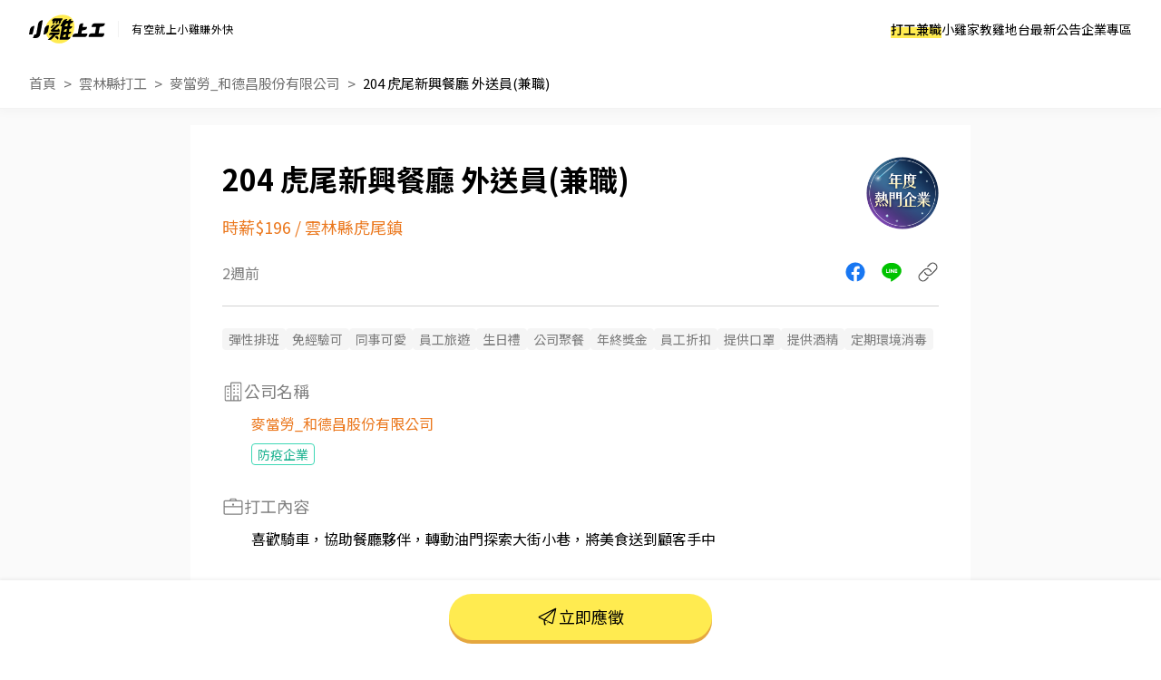

--- FILE ---
content_type: text/html; charset=UTF-8
request_url: https://www.chickpt.com.tw/job-OB31x7RPlm9l
body_size: 21692
content:
<!DOCTYPE html>
<html lang="zh-Hant-TW">
    <head>
        <title>204 虎尾新興餐廳 外送員(兼職) - 麥當勞_和德昌股份有限公司 - 雲林縣打工職缺 | 小雞上工</title>
        <meta name="author" content="數字科技股份有限公司" />
        <meta name="copyright" content="數字科技股份有限公司" />
        <meta name="keywords" content="204 虎尾新興餐廳 外送員(兼職)、麥當勞_和德昌股份有限公司、雲林縣打工、餐飲打工" />
        <meta name="description" content="喜歡騎車，協助餐廳夥伴，轉動油門探索大街小巷，將美食送到顧客手中 - 麥當勞_和德昌股份有限公司 | 到小雞上工看更多雲林縣打工" />
        <meta name="viewport" content="width=device-width, initial-scale=1" />
        <meta name="apple-mobile-web-app-capable" content="yes" />
        <meta name="apple-mobile-web-app-status-bar-style" content="black" />
        <meta name="format-detection" content="telephone=no" />
        <meta property="og:type" content="website" />
        <meta property="og:title" content="204 虎尾新興餐廳 外送員(兼職) - 麥當勞_和德昌股份有限公司 - 雲林縣打工職缺 | 小雞上工" />
        <meta property="og:description" content="喜歡騎車，協助餐廳夥伴，轉動油門探索大街小巷，將美食送到顧客手中 - 麥當勞_和德昌股份有限公司 | 到小雞上工看更多雲林縣打工"/>
        <meta property="og:image" content="https://www.chickpt.com.tw/img/news/2025_chickpt_og.png?v=20250714" />
        <meta property="og:url" content="https://www.chickpt.com.tw/job-OB31x7RPlm9l" />
        <meta http-equiv="Content-Type" content="text/html; charset=UTF-8" />
        <meta http-equiv="content-language" content="zh-tw" />
        <meta http-equiv="expires" content="-1" />
        <meta http-equiv="X-UA-Compatible" content="IE=edge,chrome=1" />
        <meta http-equiv="last-modified" content="Tue, 20 Jan 2026 06:24:47 GMT" />
        <meta itemprop="og:title" content="204 虎尾新興餐廳 外送員(兼職) - 麥當勞_和德昌股份有限公司 - 雲林縣打工職缺 | 小雞上工" />
        <meta itemprop="og:description" content="喜歡騎車，協助餐廳夥伴，轉動油門探索大街小巷，將美食送到顧客手中 - 麥當勞_和德昌股份有限公司 | 到小雞上工看更多雲林縣打工" />
        <meta itemprop="og:image" content="https://www.chickpt.com.tw/img/news/2025_chickpt_og.png?v=20250714" />
        <meta name="csrf-token" content="gjNwPWJPEA9aRsGoOgDvOEFW1a25Yhn0AhFl8a0w" />

        <!-- Favicon and touch icons -->
        <link class="favicon-ref" rel="icon" type="image/x-icon" href="https://www.chickpt.com.tw/img/brand/favicon.svg" />
        <link class="favicon-ref" rel="shortcut icon" type="image/x-icon" href="https://www.chickpt.com.tw/img/brand/favicon.svg" />
        <link class="favicon-ref" rel="bookmark" type="image/x-icon" href="https://www.chickpt.com.tw/img/brand/favicon.svg" />

        <!-- Favicon for Chrome -->
        <link rel="icon" type="image/png" sizes="192x192" href="https://www.chickpt.com.tw/apple-touch-icon-192x192.png" />

        <!-- Favicon for Safari Web Clips -->
        <link rel="apple-touch-icon" href="https://www.chickpt.com.tw/apple-touch-icon-57x57.png" />
        <link rel='apple-touch-icon' sizes="76x76" href="https://www.chickpt.com.tw/apple-touch-icon-76x76.png" />
        <link rel='apple-touch-icon' sizes="114x114" href="https://www.chickpt.com.tw/apple-touch-icon-114x114.png" />
        <link rel='apple-touch-icon' sizes="120x120" href="https://www.chickpt.com.tw/apple-touch-icon-120x120.png" />
        <link rel='apple-touch-icon' sizes="144x144" href="https://www.chickpt.com.tw/apple-touch-icon-144x144.png" />
        <link rel='apple-touch-icon' sizes="152x152" href="https://www.chickpt.com.tw/apple-touch-icon-152x152.png" />

        
        <link rel="preconnect" href="https://fonts.googleapis.com">
        <link rel="preconnect" href="https://fonts.gstatic.com" crossorigin>
        <link href="https://fonts.googleapis.com/css2?family=Noto+Sans+TC:wght@100..900&display=swap" rel="stylesheet">

        <link href="https://www.chickpt.com.tw/build/css/header.css?id=35e74e3a77c0376f02a3" rel="stylesheet" type="text/css" /> 
        
        <!-- Favicon for Win10 Edge -->
        <meta name="msapplication-TileImage" content="https://www.chickpt.com.tw/apple-touch-icon-144x144.png" />
        <meta name="msapplication-TileColor" content="#ffffff">

        <!-- Thumbnail for Google Search> -->
        <meta name="thumbnail" content="https://www.chickpt.com.tw/img/public/thumbnail.png" />
        
        <!-- facebook app -->
        <meta property="fb:app_id" content="155607801887060" />
        
<link href="https://www.chickpt.com.tw/css/tobi-lightbox/tobi.css" rel="stylesheet" type="text/css" />
<link href="https://www.chickpt.com.tw/css/swiper/swiper.min.css" rel="stylesheet" type="text/css" />
<link href="https://www.chickpt.com.tw/build/css/job-detail.css?id=a2046205e0c33d5f1a88" rel="stylesheet" type="text/css"/>
<link href="https://www.chickpt.com.tw/build/css/breadcrumb.css?id=e2b7bc59108f12ab25b3" rel="stylesheet" type="text/css"/>
        <!-- Google Tag Manager -->
<script>
    </script>

    <script type="module" defer>(function(w,d,s,l,i){w[l]=w[l]||[];w[l].push({'gtm.start':
        new Date().getTime(),event:'gtm.js'});var f=d.getElementsByTagName(s)[0],
        j=d.createElement(s),dl=l!='dataLayer'?'&l='+l:'';j.async=true;j.src=
        'https://www.googletagmanager.com/gtm.js?id='+i+dl;f.parentNode.insertBefore(j,f);
        })(window,document,'script','dataLayer','GTM-TGHZCGS');
    </script>
    <!-- End Google Tag Manager -->
    </head>

    <body id="js-body-control" class="wrap-body">
        <!-- Google Tag Manager (noscript) -->
    <noscript>
        <iframe
          src="https://www.googletagmanager.com/ns.html?id=GTM-TGHZCGS"
          height="0"
          width="0"
          style="display:none; visibility:hidden"
          loading="lazy"
         >
        </iframe>
    </noscript>
<!-- End Google Tag Manager (noscript) -->
        <!--[if lte IE 9]>
        <div id="np-browser">
            <div class="np-text-box">
                <p class="np-browser-title">WOW～發現上古原始人！</p>
                <p class="np-browser-title">我們不再支援 IE9 及 IE9 以下的瀏覽器囉！</p>
                <div class="np-browser-text-box">
                    <p class="np-browser-text">小雞團隊建議升級你的 Window 系統或是使用</p>
                    <p class="np-browser-text"><a href="https://www.google.com.tw/chrome/browser/desktop/index.html" >Google Chrome</a> 、 <a href="https://www.mozilla.org/zh-TW/firefox/new/">Firefox</a> 以取得最佳、最快的瀏覽效果！</p>
                    <p class="np-browser-text">祝你愉快 ＾＿＾</p>
                </div>
            </div>
        </div>
        <![endif]-->
        
        <!-- HEADER -->
        <header
  id="global-header"
  class="header"
  data-auth-check="0"
  data-webview="0"
  data-is-excluded-path="0"
>
    <div
    id="app-download-banner"
    class="app-download-banner"
  >
    <div
      class="app-download-banner__wrapper"
      title="下載 App Store"
    >
      <i class="banner-close-button"></i>
      <i class="chick-pt-logo"></i>
      <p>更完整的功能，請下載 APP</p>
      <a href="https://app.chickpt.com.tw/deeplink?pctp=&amp;target_page=5&amp;user_mode=2">打開 APP</a>
    </div>
  </div>
  
  <div class="header__wrapper">
    <div class="header__logo">
  <a
    class="header__logo-link header__logo-link--brand"
    href="https://www.chickpt.com.tw"
    title="小雞上工"
  >
    <h3 class="header__logo-title" title="小雞上工">
      小雞上工
    </h3>
  </a>
  
  <p class="header__logo-link header__logo-link--subtitle">
    有空就上小雞賺外快
  </p>
</div>
    
    <nav id="js-menu-wrap" class="navigation">
  

  
  <ol class="navigation__list">
        <li
      id="pc-part-time-jobs"
      class="navigation__desktop-item"
    >
            <a
        href="https://www.chickpt.com.tw"
        class="navigation__desktop-link"
        target="_self"
      >
        打工兼職
      </a>
          </li>
        <li
      id="pc-tutor-introduce"
      class="navigation__desktop-item"
    >
            <a
        href="https://www.chickpt.com.tw/tutor_introduce"
        class="navigation__desktop-link"
        target="_self"
      >
        小雞家教
      </a>
          </li>
        <li
      id="pc-social-platform"
      class="navigation__desktop-item"
    >
            <a
        href="https://www.chickpt.com.tw/social"
        class="navigation__desktop-link"
        target="_self"
      >
        雞地台
      </a>
          </li>
        <li
      id="pc-news"
      class="navigation__desktop-item"
    >
            <a
        href="https://www.chickpt.com.tw/news"
        class="navigation__desktop-link"
        target="_self"
      >
        最新公告
      </a>
          </li>
        <li
      id="pc-corporate-area"
      class="navigation__desktop-item"
    >
            <a
        href="https://www.chickpt.com.tw/manager/job/list"
        class="navigation__desktop-link"
        target="_self"
      >
        企業專區
      </a>
          </li>
    
        <li
      id="m-part-time-jobs"
      class="navigation__mobile-item"
    >
            <a
        href="https://www.chickpt.com.tw"
        class="navigation__mobile-link"
        target="_self"
      >
        打工兼職
      </a>
      
          </li>
        <li
      id="m-tutor-introduce"
      class="navigation__mobile-item"
    >
            <a
        href="https://www.chickpt.com.tw/tutor_introduce"
        class="navigation__mobile-link"
        target="_self"
      >
        小雞家教
      </a>
      
          </li>
        <li
      id="m-social-platform"
      class="navigation__mobile-item"
    >
            <a
        href="https://www.chickpt.com.tw/social"
        class="navigation__mobile-link"
        target="_self"
      >
        雞地台
      </a>
      
          </li>
        <li
      id="m-news"
      class="navigation__mobile-item"
    >
            <a
        href="https://www.chickpt.com.tw/news"
        class="navigation__mobile-link"
        target="_self"
      >
        最新公告
      </a>
      
          </li>
    
    <ol class="navigation__sub-list">
      <li class="navigation__sub-list-mobile-item">
        <a
          href="https://www.chickpt.com.tw"
          class="navigation__sub-list-mobile-link back-to-home"
          title=""
          target="_self"
        >
          回到首頁
        </a>
      </li>
      <li class="navigation__sub-list-mobile-item">
        <a
          href="https://www.chickpt.com.tw/login"
          class="navigation__sub-list-mobile-link  login "
          title=""
          target="_self"
        >
          企業登入
        </a>
      </li>
    </ol>
  </ol>
</nav>

<div id="header-menu" class="header-menu-wrap is-flex flex-align-center">
  <button id="jsMenuButton" class="btn-default menu-button is-flex flex-align-center flex-center is-tra" type="button">
    <span class="top is-tra"></span>
    <span class="middle is-tra"></span>
    <span class="bottom is-tra"></span>
  </button>
</div>    
      </div>

  </header>

<div class="open_app_popup" id="js-open_app_popup">
  <div class="wrap">
    <img class="icon" src="https://www.chickpt.com.tw/img/icon/img_Popup_Chick.svg" alt="小雞拿手機圖案">
    <p>打開 APP 才能前往頁面喔！</p>
    <div class="qrcode">
      <img class="qrcode" src="https://quickchart.io/chart?cht=qr&chl=http%3A%2F%2Fwww.chickpt.com.tw%2F159&chs=200x200" alt="小雞上工APP QRCode">
    </div>
  </div>
</div>

<div id="coupon-pop-up"></div>        <!-- /HEADER -->
        
        <div class="container" id="app">    
            <!-- MAIN -->
            <main class="wrap-main ">
                                                 
    
    
    
            <a href="https://www.instagram.com/p/DTHIwkaEhft/?img_index=1" class="gtm_inside_ad" data-ad_id="1097" target="_blank">
            <img class="breakfast" src="https://photo.518.com.tw/ad_material/202601/1767936771.jpg" alt="">
        </a>
    
    
    <div class="fixed-container">
        <div id="jsMenuWrap" class="fixed-container-highest fixed-header full-vision vision-center ">
            <div class="button-wrap">
                <div class="button-area">
                    <a href="https://www.chickpt.com.tw" class="btn-default is-theme is-larger is-tra" title="打工兼職">打工兼職</a>
                </div>
                <div class="button-area">
                    <a href="https://www.chickpt.com.tw/tutor_introduce" class="btn-default is-theme is-larger is-tra" title="小雞家教">小雞家教</a>
                </div>
                <div class="button-area">
                    <a href="https://www.chickpt.com.tw/social" class="btn-default is-theme is-larger is-tra" title="雞地台">雞地台</a>
                </div>
                <div class="button-area">
                    <a href="https://www.chickpt.com.tw/news" class="btn-default is-theme is-larger is-tra" title="最新公告">最新公告</a>
                </div>
                <div class="button-area">
                    <a href="https://www.chickpt.com.tw/job_ad_advertisement" class="btn-default is-theme is-larger is-tra" title="購買置頂廣告">購買置頂廣告</a>
                </div>
            </div>
        </div>      

        <div id="fixed-message" class="fixed-message">
            <figure class="js-message-close">close</figure>

            <p class="title js-message-title"></p>
            <p class="text js-message-content"></p>

            <div class="btn_wrap js-message-btn-group">
                <button class="button button-certain js-message-btn-certain">我知道了</button>
                <button class="button button-cancel js-message-btn-cancel">取消</button>
            </div>
        </div>
    </div>

    <section class="breadcrumb">
        <nav class="wrap-breadcrumb">
            <ol id="breadcrumb">
                <li class="is-flex flex-align-center flex-start breadcrumb-item">
                    <a href="/">首頁</a>
                </li>
                <li class="is-flex flex-align-center flex-start breadcrumb-item">
                    <a id="js-breadcurmb-area" data-area="" href="/?area=Yunlin">雲林縣打工</a>
                </li>
                                <li class="is-flex flex-align-center flex-start breadcrumb-item">
                    <a id="js-breadcurmb-area" data-area="" href="/company/LkK5Yj37E0VW">麥當勞_和德昌股份有限公司</a>
                </li>
                                <li class="is-flex flex-align-center flex-start breadcrumb-item title">
                    <a id="js-breadcurmb-job_name">204 虎尾新興餐廳 外送員(兼職)</a>
                </li>
            </ol>
        </nav>
    </section>

    <hgroup>
        <div class="wrap-key-point">
            <div class="job_info_header">
                <div class="job_info_header_item">
                    <h1 id="job-h1-title">
                        204 虎尾新興餐廳 外送員(兼職)
                    </h1>

                    <div class="job_salary_address-block">
                        <h2>時薪$196</h2>
            
                                                                            &nbsp<span class="slash">/</span>&nbsp
                            <h2>雲林縣虎尾鎮</h2>
                                            </div>
                </div>

                
                                    <img class="obj" style="width:80px;height:80px" src="https://www.chickpt.com.tw/img/activity/2025_award/hottest_companies_of_the_year.png" alt="活動專屬標章"/>
                            </div>

            <div class="job_info_container">
                <span class="created_at">2週前</span>

                <ul class="job_info_share" id="app">
                    <li><a href="javascript:;" class="job_info_share_fb" onclick="sendtofb('https://www.chickpt.com.tw/dl?tp=4&amp;um=1&amp;ti=OB31x7RPlm9l&amp;e=share_job')"></a></li>
                    <li><a href="javascript:;" class="job_info_share_line"onclick="sendtoline('https://www.chickpt.com.tw/dl?tp=4&amp;um=1&amp;ti=OB31x7RPlm9l&amp;e=share_job','欸～我發現了一筆「204 虎尾新興餐廳 外送員(兼職)」打工！有興趣的話快來試試，感覺很適合你\n')"></a></li>
                    <li><a href="https://www.chickpt.com.tw/dl?tp=4&amp;um=1&amp;ti=OB31x7RPlm9l&amp;e=share_job" id="js_job_share_link"  class="job_info_share_paperlink" onclick="clipboardCopy(event)"></a></li>
                </ul>
            </div>
            
            
            <hr class="show-mobile">
            <hr class="display-control show-pc">

            <div class="obj-passed_phone"></div>
        </div>
    </hgroup>

    <article id="job-article" class="job-content" data-job_status="1">
        <div class="wrap-job-content">
            
                        <section class="jobTrait">
                <div class="wrap-content">
                    <ul class="jobTrait-content">
                                                <li class="item pt-tag pt-tag--gray-filled pt-tag--gray-filled-bigger">彈性排班</li>
                                                <li class="item pt-tag pt-tag--gray-filled pt-tag--gray-filled-bigger">免經驗可</li>
                                                <li class="item pt-tag pt-tag--gray-filled pt-tag--gray-filled-bigger">同事可愛</li>
                                                <li class="item pt-tag pt-tag--gray-filled pt-tag--gray-filled-bigger">員工旅遊</li>
                                                <li class="item pt-tag pt-tag--gray-filled pt-tag--gray-filled-bigger">生日禮</li>
                                                <li class="item pt-tag pt-tag--gray-filled pt-tag--gray-filled-bigger">公司聚餐</li>
                                                <li class="item pt-tag pt-tag--gray-filled pt-tag--gray-filled-bigger">年終獎金</li>
                                                <li class="item pt-tag pt-tag--gray-filled pt-tag--gray-filled-bigger">員工折扣</li>
                                                <li class="item pt-tag pt-tag--gray-filled pt-tag--gray-filled-bigger">提供口罩</li>
                                                <li class="item pt-tag pt-tag--gray-filled pt-tag--gray-filled-bigger">提供酒精</li>
                                                <li class="item pt-tag pt-tag--gray-filled pt-tag--gray-filled-bigger">定期環境消毒</li>
                                            </ul>
                </div>
            </section>
            
            
                        <section class="job-company text-padding-right-side">
                <div class="job-company-wrapper">
                    <p class="sub-title">
                        <i class="icon icon-building show-pc"></i>
                        公司名稱
                    </p>
                    
                    <a href="/company/LkK5Yj37E0VW" target="_blank">
                        麥當勞_和德昌股份有限公司
                    </a>

                                        <div class="tags-wrapper">
                                                <div class="pt-tag pt-tag--green-outline pt-tag--green-outline-bigger">
                            防疫企業
                        </div>
                                            </div>
                                    </div>
            </section>
            
            
            
            <section class="job-content">
                <div class="wrap-content">
                    
                    <p class="sub-title">
                                                <!-- 職缺與任務內容icon -->
                        <i class="icon icon-work "></i>
                                                打工內容
                        <!-- 打工內容 -->
                    </p>
                    <ul class="content-list">
                                                <li js-date="content-row">喜歡騎車，協助餐廳夥伴，轉動油門探索大街小巷，將美食送到顧客手中</li>
                                            </ul>
                </div>
            </section>

            
            <section class="job-address">
                <div class="wrap-content">
                    <p class="sub-title">
                        <i class="icon icon-location"></i>
                        打工地點
                        <!-- 打工地點 -->
                    </p>
                    
                    
                                        <p class="text-content">雲林縣虎尾鎮新興路88號1樓</p>
                                        
                                        <div id="map" class="map">
                        <iframe title="打工地點" width='100%' height='275' frameborder='0' scrolling='no' marginheight='0' marginwidth='0' src='https://www.google.com/maps/embed/v1/place?key=AIzaSyB1EQyYSN6Mdw37EKKzkBiY2K0mxBaInhg&q=雲林縣虎尾鎮 雲林縣虎尾鎮新興路88號1樓'></iframe>
                    </div>
                                    </div>
            </section>

            <hr class="divider">

                        
            <section class="payTypes">
                <div class="wrap-content">
                    <p class="sub-title">
                        <i class="icon icon-job-pay"></i>
                        支薪方式
                    </p>
                    <p class="text-content">匯款</p>
                </div>
            </section>

            
            <section class="payTypes">
                <div class="wrap-content">
                    <p class="sub-title">
                        <i class="icon icon-date"></i>
                        支薪日
                    </p>
                    <p class="text-content">依公司規定</p>
                </div>    
            </section>

            <hr class="divider-1">
            
            
            
            <section class="job-work_time">
                <div class="wrap-content">
                    <p class="sub-title">
                        <i class="icon icon-clock"></i>
                        打工時間
                        <!-- 打工時間 -->
                    </p>
                    <p class="text-content">
                         早班：07：00~14：00
                        <br>  中班：11：00~20：00
                        <br>  晚班：19：00~23：00
                        <br>                     </p>
                </div>
            </section>

            
            <section class="job-require_num">
                <div class="wrap-content">
                    <p class="sub-title">
                        <i class="icon icon-person"></i>
                        需求人數
                    </p>
                    <p class="text-content">2人</p>
                </div>
            </section>

            
            
            
             

            
            <hr class="divider-2">

            
            <div class="job" id="js-job">
                <p class="sub-title">
                    <i class="icon icon-work"></i>
                                        相似打工
                                    </p>

                                    
                <ul class="job_wrap">
                                        <li class="job_wrap_item">
                        <a href="/job-Gqe03dgJZm32" target="_blank">
                            <div class="job_wrap_item_name">
                                <h3 class="job_name">👍 全台 &amp; 澎湖離島 🦐蝦皮門市人員 智取店 &amp; 有人店長期兼職招募 #最高時薪 $350！</h3>
                                <span class="job_time">22小時前</span>
                            </div>

                            <div class="job_wrap_item_info">
                                <span class="job_wrap_item_info_salary">時薪$196 ~ $350</span>
                                <p class="job_wrap_item_info_region">雲林縣斗六市</p>
                            </div>
                            
                            <p class="job_wrap_item_content" style="display:-webkit-box;">
                                🎯【全台 &amp; 澎湖離島 ｜蝦皮門市長期/兼職招募】
🦐 智取店 &amp; 有人店 店員大募集｜最高時薪 $350！
.
✅ 招募對象
歡迎無經驗、二度就業者加入
長期兼職，非短期打工
.
👥 招募類型 1｜有人店店員
工作內容：
🔸 包裹收寄、搬運、盤點、理貨
🔸 商品銷售、上架補貨、收銀結帳
🔸 店內環境維護
🔸 支援調店、門市互助
⚠️ 可能支援同區門市，須有合法機車通勤工具。
.
排班方式：
📍長期輪班 (每日 8 小時) 
🔸早班：11:00 – 19:30
🔸晚班：14:15 – 22:45
.
📍兼職時段：
🔸早班 (6 小時)：11:00 – 17:30
🔸午班 (4 小時)：15:00 – 19:00（台北大安、內湖、桃園中壢、楊梅、新北新店、樹林等限定門市有開午班缺）
🔸晚班 (6 小時)：16:15 – 22:45
.
--
👤 招募類型 2｜智取店店員
工作內容：
🔸 包裹搬運、理貨
🔸 店內清潔維護
🔸 支援調店，接受跳店安排
🔸 提供完整教育訓練與實習機會
.
排班方式：
📍智取早班：07:00-12:00/07:30-12:30 (彈性7:00-8:30間可到班2-5小時)
📍智取早班：08:00-13:00/08:30-13:30 (彈性7:00-8:30間可到班2-5小時)
📍智取午班：15:00 – 19:00 (澎湖、大園、中壢、平鎮、桃園區、台中北區、台北大安等限定門市有開午班缺)
📍智取晚班：17:30 – 23:30 (實際上班時間為17:30-18:30間，上班時數為2-6小時，一週至少四天可配合到23:30)

.
⚠️ 智取店需自備機車通勤並可接受貨量狀況調整彈性排班，求時數穩定需求者，建議選擇有人店。
.
💰 薪資福利說明
🔸有人店：早班/晚班時薪$196/hr；台北市部分區域$201/hr (信義/大安/中山/內湖/松山/中正/大安/南港/文山/萬華)
🔸有人店：輪月人員$29,500 (雙北、桃竹、宜蘭區域 $30,000)
🔸智取店：早班時薪$204/hr（含交通津貼$8）
🔸智取店：晚班時薪$224/hr（含晚班津貼$20 + 交通津貼$8）
.
⚠️部分地區有另加 $5~45/hr 區域津貼，可於顧問電談時做資訊確認唷!
⚠️大安文昌 - 智取店  (此區域薪資含津貼最高$350/hr)
🎁 入職滿半年享有端午／中秋現金獎金，不是點數最實際！歡迎號招親友一起加入!
.

📍 目前職缺門市（2026/1/16更新）(全省其他門市尚有職缺，歡迎直接填寫表單等候顧問聯繫)
.
宜蘭五結店	宜蘭縣五結鄉五結路二段425號1樓
冬山香和店	宜蘭縣冬山鄉冬山路90號1、2、3樓
宜蘭泰山店	宜蘭縣宜蘭市泰山路419號1樓
宜蘭中山店	宜蘭縣宜蘭市中山路二段153號1樓
宜蘭校舍店	宜蘭縣宜蘭市校舍一路79號1樓
宜蘭民族店	宜蘭縣宜蘭市民族路360號1樓
頭城纘祥店	宜蘭縣頭城鎮纘祥路80號1樓
礁溪信義店	宜蘭縣礁溪鄉信義路34巷6號1樓
羅東興東店	宜蘭縣羅東鎮興東路209號1樓
羅東中山店	宜蘭縣羅東鎮中山路三段508號1樓
羅東公正店	宜蘭縣羅東鎮公正路289之5號1樓
南投復興店	南投縣南投市復興路286號1樓
草屯民權店	南投縣草屯鎮民權路90號1樓
苗栗近光店	苗栗縣公館鄉近光路88號1樓
竹南龍山店	苗栗縣竹南鎮龍山路三段343號1樓
頭份東興店	苗栗縣頭份市東興路122號1樓
頭份信東店	苗栗縣頭份市信東路二段106號1樓
大園菓林店	桃園市大園區菓林路145號1樓
大園新興店	桃園市大園區新興路139號1樓
大園大豐店	桃園市大園區大豐二街70號1樓
中壢公園店	桃園市中壢區公園路二段133號1樓
中壢松勇店	桃園市中壢區松勇路198號1樓
中壢莊敬店	桃園市中壢區莊敬路838巷1號1樓
中壢復華店	桃園市中壢區復華11街56號1樓
中壢成章店	桃園市中壢區成章一街170號1樓
中壢民族店	桃園市中壢區民族路五段88號1樓
中壢三光店	桃園市中壢區三光路9號1樓
中壢福州店	桃園市中壢區福州路158號1樓
平鎮龍江店	桃園市平鎮區龍江路188號1樓
平鎮平東店	桃園市平鎮區平東路59號1樓
平鎮湧安店	桃園市平鎮區湧安路1號1樓
平鎮南京店	桃園市平鎮區南京路125巷62號1樓
桃園桃鶯二店	桃園市桃園區桃鶯路230-1號1樓
桃園民有店	桃園市桃園區民有三街425號1樓
桃園中埔店	桃園市桃園區中埔一街105號1樓
桃園莊敬店	桃園市桃園區莊敬路一段320號1樓
桃園國強店	桃園市桃園區國強一街420號1樓
新屋中山店	桃園市新屋區中山路339號1樓
楊梅四維店	桃園市楊梅區四維路48號1樓
楊梅三民店	桃園市楊梅區三民路47號1樓
楊梅青山店	桃園市楊梅區青山一街213號1樓
楊梅瑞梅店	桃園市楊梅區瑞梅街188號1樓
楊梅萬大店	桃園市楊梅區萬大路75號1樓
龍潭中豐店	桃園市龍潭區中豐路485號1、2樓
龍潭建國店	桃園市龍潭區建國路44號1樓
龜山文化二店	桃園市龜山區文化七路61號1樓
龜山文化店	桃園市龜山區文化二路34巷14弄21號1樓
龜山文學店	桃園市龜山區文學路228號1樓
蘆竹大竹店	桃園市蘆竹區大竹路361號1樓
蘆竹南順店	桃園市蘆竹區南順四街8號1樓
觀音大觀店	桃園市觀音區大觀路二段257之1號1樓
小港孔鳳店	高雄市小港區孔鳳路548號1樓
小港康莊店	高雄市小港區康莊路93號1樓
小港永義店	高雄市小港區永義街201號1樓
小港港信店	高雄市小港區港信路72號1樓
仁武仁忠店	高雄市仁武區仁忠七街18號1樓
仁武中正店	高雄市仁武區中正路202號1樓
左營孟子店	高雄市左營區孟子路593號1樓
岡山大仁店	高雄市岡山區大仁路51號1、2、3、4、5樓
苓雅福德店	高雄市苓雅區福德三路51之2號1樓
苓雅廣州店	高雄市苓雅區廣州一街8號1樓
梓官蚵仔寮店	高雄市梓官區中正路192號1樓
梓官梓和店	高雄市梓官區梓官路174號1樓
鳥松本館店	高雄市鳥松區本館路285號1樓
鳥松學堂店	高雄市鳥松區學堂路86號1樓
湖內中正店	高雄市湖內區中正路二段74之6號1樓
楠梓三山店	高雄市楠梓區三山街44號1樓
楠梓楠泰店	高雄市楠梓區楠泰街24號1、2、3樓
楠梓德民店	高雄市楠梓區德民路1355號1樓
楠梓壽民店	高雄市楠梓區壽民路70號1樓
路竹中山店	高雄市路竹區中山路1177號1樓
鳳山文建店	高雄市鳳山區文建街175號1樓
橋頭白樹店	高雄市橋頭區白樹路37號1、2、3、4樓
安樂安一店	基隆市安樂區安一路156號1樓
安樂武嶺店	基隆市安樂區武嶺街138號1樓
斗六西平店	雲林縣斗六市西平路179號1樓
斗六大同店	雲林縣斗六市大同路170號1樓
斗六文化店	雲林縣斗六市文化路185號1樓
斗南南昌店	雲林縣斗南鎮南昌西路6號1樓
八里中山店	新北市八里區中山路二段306號1樓
汐止大同店	新北市汐止區大同路二段667號1樓
汐止樟樹二店	新北市汐止區樟樹一路141巷3號1樓
汐止新昌店	新北市汐止區新昌路12號1樓
汐止明峰店	新北市汐止區明峰街15號1樓
汐止青山店	新北市汐止區青山路29號1樓
板橋僑中店	新北市板橋區僑中二街8巷1號1樓
板橋瑞安店	新北市板橋區瑞安街4號1樓
板橋國光店	新北市板橋區國光路42號1樓
板橋民族店	新北市板橋區民族路249號1樓
板橋貴興店	新北市板橋區貴興路119巷3號1樓
板橋民治店	新北市板橋區民治街88號1樓
板橋裕民店	新北市板橋區裕民街116號1樓
淡水民族店	新北市淡水區民族路33巷16-7號1樓
淡水沙崙店	新北市淡水區沙崙路14號1樓
淡水北新店	新北市淡水區北新路169巷5號1樓
淡水濱海店	新北市淡水區濱海路一段320號1樓
淡水新春店	新北市淡水區新春街55號1樓
新店三民店	新北市新店區三民路67號1樓
新店建國店	新北市新店區建國路239號1樓
新店安康三店	新北市新店區安康路三段175號1樓
新店安和店	新北市新店區安和路二段163號1樓
新店北宜店	新北市新店區北宜路二段69號1樓
新店中興二店	新北市新店區中興路三段189號1樓
新店百忍店	新北市新店區百忍街1-1號1樓
新莊五工店	新北市新莊區五工路92號1樓
新莊新泰店	新北市新莊區新泰路8號1樓
新莊建福店	新北市新莊區建福路59巷13號1樓
新莊民安店	新北市新莊區民安西路201號1樓
新莊中平店	新北市新莊區中平路184巷32號1樓
樹林文德店	新北市樹林區文德街2巷2號1樓
樹林中山店	新北市樹林區中山路三段201號1樓
樹林三福店	新北市樹林區三福街148號1樓
樹林福順店	新北市樹林區福順街79號1樓
新竹關新店	新竹市東區關新東路360號1樓
新竹東南店	新竹市東區東南街80號1樓
新竹光復二店	新竹市東區光復路二段142號1樓
新竹金山店	新竹市東區金山北一街116號1樓
竹北中山店	新竹縣竹北市中山路57號1樓
竹北嘉豐店	新竹縣竹北市嘉豐五路二段132號1樓
竹東杞林店	新竹縣竹東鎮杞林路8號1樓
竹東民族店	新竹縣竹東鎮民族路58號1、2樓
湖口湖心店	新竹縣湖口鄉中山路一段569號1樓
湖口成功店	新竹縣湖口鄉成功路102-1號1樓
湖口安宅店	新竹縣湖口鄉安宅四街21號1樓
嘉義雙竹店	嘉義市西區雙竹街121號1樓
嘉義興業店	嘉義市西區興業西路75號1樓
嘉義中山店	嘉義市西區中山路535號1樓
嘉義興業二店	嘉義市東區興業東路238號1樓
水上中興店	嘉義縣水上鄉水頭村中興路237號1樓
民雄公園店	嘉義縣民雄鄉公園路8號1樓
朴子海通店	嘉義縣朴子市海通路43之14號1樓
彰化花壇店	彰化縣花壇鄉花壇街96號1樓
員林中正店	彰化縣員林市中正路134號1樓
福興沿海店	彰化縣福興鄉沿海路四段776號1樓
大甲車站店	台中市大甲區蔣公路11之1號1樓
大肚文昌店	台中市大肚區文昌路一段86號1樓
大里工業店	台中市大里區工業三路28號1樓
大里仁化店	台中市大里區仁化路368、370號1樓
大里塗城店	台中市大里區塗城路498號1樓
大里東榮店	台中市大里區東榮路398號1、2樓
大里東南店	台中市大里區東南路66號1樓
大雅中清店	台中市大雅區中清路四段839號1樓
大雅雅潭店	台中市大雅區雅潭路四段922號1、2樓
太平中平店	台中市太平區中平路88號1樓
北屯松竹店	台中市北屯區松竹路二段227號1樓
北屯陳平店	台中市北屯區陳平路60巷15號1樓
台中梅亭店	台中市北區梅亭街276、278號1樓
台中錦中店	台中市北區錦中街16號1樓
西屯何德店	台中市西屯區西屯路二段42號1樓
西屯何厝店	台中市西屯區何厝街86號1樓
西屯櫻城店	台中市西屯區櫻城一街51-3號1樓
台中公正店	台中市西區公正路143號1樓
台中大同店	台中市西區大同街232號1樓
台中五廊店	台中市西區五廊街6-1號1樓
台中南屯店	台中市西區南屯路一段6號1樓
沙鹿成功店	台中市沙鹿區成功西街9號1、2樓
沙鹿中山店	台中市沙鹿區中山路245號1樓
台中忠孝店	台中市東區忠孝路336號1樓
台中進化店	台中市東區進化路215號1、2樓
台中十甲店	台中市東區十甲路423號1樓
南屯忠勇店	台中市南屯區忠勇路71-6號1樓
南屯黎明三店	台中市南屯區黎明路一段3號1樓
南屯大英店	台中市南屯區大英街144、146號1樓
南屯黎明店	台中市南屯區黎明路二段133號1樓
南屯向心店	台中市南屯區向心南路935號1樓
台中樹德店	台中市南區大慶街二段10號1樓
台中建成店	台中市南區建成路1675號1樓
烏日中山二店	台中市烏日區中山路一段572號1樓
梧棲民生店	台中市梧棲區民生街32號1樓
龍井龍門店	台中市龍井區龍門路46之1號1樓
豐原向陽店	台中市豐原區向陽路327號1樓
豐原圓環店	台中市豐原區圓環東路315號1、2樓
大同重慶三店	台北市大同區重慶北路二段233號1樓
大同重慶二店	台北市大同區重慶北路一段82號1樓
大安溫州店	台北市大安區溫州街8號1樓
大安安居店	台北市大安區安居街35巷2號1樓
中山龍江店	台北市中山區龍江路248號1樓
中山林森店	台北市中山區林森北路594號1樓
中山長安店	台北市中山區長安東路二段169-8號1樓
中山吉林店	台北市中山區吉林路390號1樓
中正杭州店	台北市中正區杭州南路一段63-1號1樓
中正台大店	台北市中正區羅斯福路三段304號1樓
中正廈門店	台北市中正區廈門街88號1樓
內湖文湖店	台北市內湖區文湖街77號1樓
內湖江南店	台北市內湖區江南街71巷16弄52號1樓
內湖麗山店	台北市內湖區麗山街348巷9號1樓
內湖文德店	台北市內湖區文德路210巷30弄1號1樓
文山興隆二店	台北市文山區興隆路二段195號1樓
文山保儀店	台北市文山區保儀路59號1樓
文山辛亥店	台北市文山區辛亥路五段60號1樓
文山萬慶店	台北市文山區萬慶街14號1樓
信義虎林店	台北市信義區虎林街87號1樓
信義吳興店	台北市信義區吳興街125號1樓
台南民權店	台南市中西區民權路二段12號1樓
六甲中山店	台南市六甲區中山路42號1樓
台南育德店	台南市北區育德路173號1樓
安南安和二店	台南市安南區安和路四段611號1樓
安南安和店	台南市安南區安和路三段101號1樓
台南仁和店	台南市東區仁和路186號1樓
台南裕農店	台南市東區裕農路82號1樓
台南金華店	台南市南區金華路一段178號1、2、3樓
麻豆興中店	台南市麻豆區興中路94號1、2樓
麻豆中山店	台南市麻豆區中山路128之2號1、2、3樓
歸仁文化店	台南市歸仁區文化街二段82號1樓
鹽水朝琴店	台南市鹽水區朝琴路3號1樓
三星國小 - 智取店	宜蘭縣三星鄉三星路五段101號1樓
宜蘭文昌 - 智取店	宜蘭縣宜蘭市文昌路30號1、2樓
頭城開蘭 - 智取店	宜蘭縣頭城鎮開蘭路80號1樓
蘇澳忠孝 - 智取店	宜蘭縣蘇澳鎮忠孝路370號1樓
水里民生 - 智取店	南投縣水里鄉民生路92號1樓
竹山集山 - 智取店	南投縣竹山鎮集山路三段1006號1樓
南投祖祠 - 智取店	南投縣南投市祖祠路156號1樓
埔里北環 - 智取店	南投縣埔里鎮北環路45號1、2樓
草屯芬草 - 智取店	南投縣草屯鎮芬草路二段381號1樓
屏東里港 - 智取店	屏東縣里港鄉里港路172號1、2、3樓
佳冬中山 - 智取店	屏東縣佳冬鄉中山路5之8號1樓
東港明德 - 智取店	屏東縣東港鎮明德一路368號1樓
長治水源 - 智取店	屏東縣長治鄉水源路59號1、2樓
南州仁里 - 智取店	屏東縣南州鄉仁里村仁里路19之7號1樓
高樹興中 - 智取店	屏東縣高樹鄉興中路250號與252號1樓
三灣中正 - 智取店	苗栗縣三灣鄉中正路303號1樓
大湖中山 - 智取店	苗栗縣大湖鄉中山路40號1樓
公館信義 - 智取店	苗栗縣公館鄉信義街8之1號1、2樓
竹南龍鳳 - 智取店	苗栗縣竹南鎮龍山路一段185號1樓
頭份自強 - 智取店	苗栗縣頭份市自強路28號1樓
八德高城 - 智取店	桃園市八德區高城八街61號1樓
八德介壽二 - 智取店	桃園市八德區介壽路二段372號1樓
八德銀和 - 智取店	桃園市八德區銀和街39號1樓
大園新生 - 智取店	桃園市大園區新生路145號1樓
大園大觀 - 智取店	桃園市大園區大觀路598號1樓
大園致遠 - 智取店	桃園市大園區致遠一路30號1樓
大園崁腳 - 智取店	桃園市大園區和平西路108號1樓
大溪民權 - 智取店	桃園市大溪區民權東路162號1樓
中壢央大 - 智取店	桃園市中壢區民族路三段396號1樓
中壢中原 - 智取店	桃園市中壢區中北路40號1樓
中壢青商 - 智取店	桃園市中壢區青商路63號1樓
中壢中美 - 智取店	桃園市中壢區中美路一段53號1樓
中壢龍文 - 智取店	桃園市中壢區龍文街15號1樓
中壢後寮 - 智取店	桃園市中壢區後寮一路323號1樓
中壢復強 - 智取店	桃園市中壢區復華街191號與193號1樓
中壢中正 - 智取店	桃園市中壢區中正路四段127號1樓
中壢健行 - 智取店	桃園市中壢區健行路218號1樓
中壢榮安 - 智取店	桃園市中壢區榮安十三街252號1樓
平鎮南豐 - 智取店	桃園市平鎮區南豐路194號1樓
平鎮文心 - 智取店	桃園市平鎮區文心路112號1樓
平鎮延平 - 智取店	桃園市平鎮區延平路二段26號1樓
平鎮新富 - 智取店	桃園市平鎮區新富二街50號1樓
桃園民安 - 智取店	桃園市桃園區民安路124號1樓
桃園龍城 - 智取店	桃園市桃園區龍城二街56號1樓
桃園朝陽 - 智取店	桃園市桃園區朝陽街3號1樓
桃園桃鶯 - 智取店	桃園市桃園區桃鶯路125號1樓
桃園寶慶 - 智取店	桃園市桃園區寶慶路296號1樓
桃園春日 - 智取店	桃園市桃園區春日路1171號1樓
新屋中華 - 智取店	桃園市新屋區中華路225號1樓
楊梅成功 - 智取店	桃園市楊梅區成功路19號1樓
楊梅楊新 - 智取店	桃園市楊梅區楊新北路269-5號1樓
龍潭龍華 - 智取店	桃園市龍潭區龍華路395號1樓
龜山萬壽三 - 智取店	桃園市龜山區萬壽路一段231號1樓
龜山山鶯 - 智取店	桃園市龜山區山鶯路135號1樓
龜山長慶 - 智取店	桃園市龜山區長慶三街40號1樓
蘆竹福祿 - 智取店	桃園市蘆竹區福祿一街52號地下一樓
觀音新生 - 智取店	桃園市觀音區新生路1545號1樓
三民北平 - 智取店	高雄市三民區北平二街106之1號1樓
三民瀋陽 - 智取店	高雄市三民區瀋陽街111之3號1樓
三民大順 - 智取店	高雄市三民區大順二路612號1、2、3樓
三民裕誠 - 智取店	高雄市三民區裕誠路119號1、2樓
三民孝順 - 智取店	高雄市三民區孝順街31號1樓
大寮高英 - 智取店	高雄市大寮區鳳林三路45號1樓
大寮鳳屏 - 智取店	高雄市大寮區鳳屏一路520號1樓
大寮鳳林 - 智取店	高雄市大寮區鳳林四路210號1樓
大樹九大 - 智取店	高雄市大樹區九大路165號1、2、3樓
小港桂園 - 智取店	高雄市小港區桂園路68號1樓
小港山明二 - 智取店	高雄市小港區山明路387號1樓
仁武永仁 - 智取店	高雄市仁武區永仁街209號1樓
仁武仁雄 - 智取店	高雄市仁武區仁雄路202號1樓
左營富民 - 智取店	高雄市左營區富民路456號1樓
左營榮總 - 智取店	高雄市左營區榮總路267號1樓
左營左大 - 智取店	高雄市左營區左營大路249號1、2樓
岡山公園二 - 智取店	高雄市岡山區公園西路二段114號1、2樓
岡山大德 - 智取店	高雄市岡山區大德一路118號1樓
林園田厝 - 智取店	高雄市林園區田厝路23號1樓
阿蓮和平 - 智取店	高雄市阿蓮區和平路97號1樓
前金新盛 - 智取店	高雄市前金區新盛二街89號1樓
前鎮永豐 - 智取店	高雄市前鎮區永豐路103號1樓
前鎮草衙 - 智取店	高雄市前鎮區草衙二路439號1樓
前鎮天山 - 智取店	高雄市前鎮區天山路20巷4號1樓
苓雅廣西 - 智取店	高雄市苓雅區廣西路94號1樓
高雄苓雅 - 智取店	高雄市苓雅區苓雅一路313號1樓
苓雅福德二 - 智取店	高雄市苓雅區福德一路75號1樓與75之1號2樓
茄萣仁愛 - 智取店	高雄市茄萣區仁愛路二段70號1樓
梓官赤崁南 - 智取店	高雄市梓官區赤崁南路88號1樓
鳥松中正 - 智取店	高雄市鳥松區中正路128號1樓
湖內中華 - 智取店	高雄市湖內區中華街120號1樓
新興林森 - 智取店	高雄市新興區林森一路190號1樓
楠梓楠新 - 智取店	高雄市楠梓區楠梓新路212號1樓
楠梓清平 - 智取店	高雄市楠梓區清平街70號1樓
楠梓藍昌 - 智取店	高雄市楠梓區藍昌路287號1樓、夾層
楠梓大學 - 智取店	高雄市楠梓區大學二十街5號1、2樓
路竹中和 - 智取店	高雄市路竹區中和街306號1樓
鼓山九如 - 智取店	高雄市鼓山區九如四路728號1、2、3樓
鼓山華泰 - 智取店	高雄市鼓山區華泰路256號1樓、夾層
旗山延平 - 智取店	高雄市旗山區延平一路172號1樓
旗津洲三 - 智取店	高雄市旗津區中洲三路223號1樓
鳳山仁愛 - 智取店	高雄市鳳山區仁愛路63號1樓
鳳山八德 - 智取店	高雄市鳳山區八德路246之2號1樓
鳳山五甲三 - 智取店	高雄市鳳山區五甲三路103巷6號1樓
鳳山三民 - 智取店	高雄市鳳山區三民路140號1樓
燕巢中民 - 智取店	高雄市燕巢區中民路457號1、2樓
彌陀中山 - 智取店	高雄市彌陀區中山路71號1樓
鹽埕大智 - 智取店	高雄市鹽埕區大智路120號1、2樓
七堵百七 - 智取店	基隆市七堵區百七街32號1樓
中山中和 - 智取店	基隆市中山區中和路168巷13弄15號1樓
基隆樂利 - 智取店	基隆市安樂區樂利三街34巷35號1樓
基隆暖暖 - 智取店	基隆市暖暖區暖暖街106號1樓
元長中山 - 智取店	雲林縣元長鄉中山路125號1樓
古坑中華 - 智取店	雲林縣古坑鄉中華路40之3號1樓
西螺公正 - 智取店	雲林縣西螺鎮公正路153號1樓
麥寮橋頭 - 智取店	雲林縣麥寮鄉橋頭路279之2號1樓
台西中山 - 智取店	雲林縣台西鄉中山路29之5號1、2、3樓
八里龍形 - 智取店	新北市八里區龍形三街3號1樓
汐止秀峰 - 智取店	新北市汐止區秀峰路74號1樓
汐止同興 - 智取店	新北市汐止區同興路278號1樓
板橋滿平 - 智取店	新北市板橋區滿平街75號1樓
板橋仁化 - 智取店	新北市板橋區仁化街173號1樓
板橋實踐 - 智取店	新北市板橋區實踐路93巷31號1樓
板橋信義 - 智取店	新北市板橋區信義路150巷10號1樓
板橋民權 - 智取店	新北市板橋區民權路257號1樓
板橋長江 - 智取店	新北市板橋區長江路二段159號1樓
金山中正 - 智取店	新北市金山區中正路59號1樓
淡水自強 - 智取店	新北市淡水區自強路162號1樓
淡水新市 - 智取店	新北市淡水區新市一路三段162號1樓
新店安祥 - 智取店	新北市新店區安祥路125號1樓
新店七張 - 智取店	新北市新店區北新路二段20號1樓
新店安康 - 智取店	新北市新店區安康路二段161號1樓
新莊體育 - 智取店	新北市新莊區公園路95號1樓
新莊中港二 - 智取店	新北市新莊區中港一街126號1樓
新莊中正 - 智取店	新北市新莊區中正路881-16號1樓
新莊榮華 - 智取店	新北市新莊區榮華路一段58號1樓
樹林柑園 - 智取店	新北市樹林區柑園街二段7號1樓
樹林中華 - 智取店	新北市樹林區中華路245號1樓
新竹北新 - 智取店	新竹市北區北新街135號1樓
新竹竹蓮 - 智取店	新竹市東區南大路382號1樓
新竹光復三 - 智取店	新竹市東區光復路一段45號1樓
新竹東光 - 智取店	新竹市東區東光路147號1樓
北埔北埔 - 智取店	新竹縣北埔鄉北埔街96號1樓
竹北勝利二 - 智取店	新竹縣竹北市勝利十五街262號1樓
竹北光明 - 智取店	新竹縣竹北市光明五街319號1樓
竹東站前 - 智取店	新竹縣竹東鎮北興路一段611號1樓
芎林文山 - 智取店	新竹縣芎林鄉文山路437號1樓
新埔福德 - 智取店	新竹縣新埔鎮福德街17號1樓
新豐松柏 - 智取店	新竹縣新豐鄉松柏街128號1樓
關西正義 - 智取店	新竹縣關西鎮正義路186號1樓
嘉義竹圍 - 智取店	嘉義市西區竹圍四路18號1樓
嘉義吳鳳 - 智取店	嘉義市東區吳鳳南路673號1樓
嘉義民權 - 智取店	嘉義市東區民權路149號1樓
嘉義和美 - 智取店	嘉義縣中埔鄉中山路五段732巷30號1樓
太保前潭 - 智取店	嘉義縣太保市後潭174號與175號1樓
水上站前 - 智取店	嘉義縣水上鄉中山路二段295號1樓
布袋太平 - 智取店	嘉義縣布袋鎮太平路120號1樓
民雄西安 - 智取店	嘉義縣民雄鄉西安村西安路17之9號1、2樓
朴子祥和 - 智取店	嘉義縣朴子市祥和一路西段118號1樓
竹崎中山 - 智取店	嘉義縣竹崎鄉中山路232號1樓
梅山中山 - 智取店	嘉義縣梅山鄉中山路155號與157號1樓
鹿草鹿草 - 智取店	嘉義縣鹿草鄉鹿草路209號1樓
新港新民 - 智取店	嘉義縣新港鄉新民路6號1樓
溪口民生 - 智取店	嘉義縣溪口鄉民生街9號1樓
二林儒林 - 智取店	彰化縣二林鎮儒林路二段368號1、2、3樓
北斗中山 - 智取店	彰化縣北斗鎮中山路一段128號1樓
秀水彰水 - 智取店	彰化縣秀水鄉彰水路二段324號1樓
花壇中正 - 智取店	彰化縣花壇鄉中正路205號1樓
芳苑王功 - 智取店	彰化縣芳苑鄉芳漢路王功段342號1樓
員林莒光二 - 智取店	彰化縣員林市莒光路631號1樓
溪湖大溪 - 智取店	彰化縣溪湖鎮大溪路二段178號1樓
太平光興 - 智取店	台中市太平區光興路719號1樓
北屯軍功 - 智取店	台中市北屯區東山路一段283號1樓
北屯天津 - 智取店	台中市北屯區天津路三段181號1樓
台中五常 - 智取店	台中市北區柳川東路四段100號1樓
西屯逢甲 - 智取店	台中市西屯區逢甲路70號1樓
西屯工業 - 智取店	台中市西屯區工業區一路96之2號1樓
沙鹿屏西 - 智取店	台中市沙鹿區屏西路33號1、2樓
南屯春安 - 智取店	台中市南屯區春安二街38號1樓
南屯文心 - 智取店	台中市南屯區文心南路46號1樓
台中復興 - 智取店	台中市南區復興路二段75號1樓
台中國光 - 智取店	台中市南區國光路69號1樓
烏日新溪南 - 智取店	台中市烏日區溪南路一段387號1樓
烏日三榮 - 智取店	台中市烏日區三榮十五路38號1樓
神岡社口 - 智取店	台中市神岡區社口街100號1樓
梧棲四維 - 智取店	台中市梧棲區四維中路272號1樓
清水五權二 - 智取店	台中市清水區五權路8號1樓
潭子榮興 - 智取店	台中市潭子區榮興街5號1樓
龍井中央 - 智取店	台中市龍井區中央路三段185號1、2、3樓
豐原惠陽 - 智取店	台中市豐原區惠陽街147號1、2樓
霧峰中正二 - 智取店	台中市霧峰區中正路871號1、2樓
大同歸綏 - 智取店	台北市大同區歸綏街184號1樓
大同延平 - 智取店	台北市大同區延平北路三段120之1號1樓
大安文昌 - 智取店	台北市大安區信義路四段294巷2號1樓
台北統領 - 智取店	台北市大安區敦化南路一段187巷66號1樓
大安潮州 - 智取店	台北市大安區潮州街90號1樓
中山晴光 - 智取店	台北市中山區中山北路三段27之1號與25之27號1樓
中山農安 - 智取店	台北市中山區農安街166號1樓
中山長春 - 智取店	台北市中山區長春路197號1樓
中正三元 - 智取店	台北市中正區三元街178號1樓
內湖明湖 - 智取店	台北市內湖區康寧路三段165巷14弄7號1樓
內湖新明 - 智取店	台北市內湖區新明路368號1樓
內湖康寧 - 智取店	台北市內湖區康寧路一段194號1樓
文山順興 - 智取店	台北市文山區興隆路四段165巷50號1樓
文山木柵二 - 智取店	台北市文山區木柵路一段57號1樓
文山興隆 - 智取店	台北市文山區興隆路一段86號1樓
松山八德二 - 智取店	台北市松山區八德路四段74號1樓
信義景聯 - 智取店	台北市信義區吳興街50巷17號1樓
信義松山 - 智取店	台北市信義區松山路465巷15號1樓
信義嘉興 - 智取店	台北市信義區嘉興街227號1樓
萬華西園 - 智取店	台北市萬華區西園路二段96巷34號1樓
台東光明 - 智取店	台東縣台東市光明路137號與大同路212巷11號1樓
下營中正 - 智取店	台南市下營區中正南路22號1樓
仁德太子 - 智取店	台南市仁德區太子路217之2號1樓
仁德中正二 - 智取店	台南市仁德區中正路一段192號1樓
永康勝學 - 智取店	台南市永康區勝學路108巷1號1樓
永康自強 - 智取店	台南市永康區自強路829號1樓
玉井中正 - 智取店	台南市玉井區中正路230號1樓
安定港口 - 智取店	台南市安定區港口174之1號1樓
安南安順 - 智取店	台南市安南區安和路一段379號1樓
西港中山 - 智取店	台南市西港區中山路299號1樓
官田文化 - 智取店	台南市官田區文化街54號1樓
台南東門 - 智取店	台南市東區東門路三段191號1樓
台南生產 - 智取店	台南市東區生產路257號1樓
台南南華 - 智取店	台南市南區中華南路二段264號1樓
台南新孝 - 智取店	台南市南區新孝路22號1樓
善化中山 - 智取店	台南市善化區中山路599之11號1樓
新化中山 - 智取店	台南市新化區中山路415號1樓
新市銘傳 - 智取店	台南市新市區銘傳街75號1樓
新營東興 - 智取店	台南市新營區東興路205號1樓
歸仁大順 - 智取店	台南市歸仁區大順街102號1樓

.
.
📌 錄取條件
✔️ 可接受久站、搬運包裹
✔️ 平日可配合至少4天、假日能排班者優先
✔️ 智取店早班: 彈性7:00-8:30間可到班2-5小時
✔️ 智取店晚班: 實際到班17:30-18:30間，上班時數為2-6小時，一週至少四天可配合到23:30
✔️ 配合區經排班，不挑日程、可穩定出勤
✔️ 自備機車並具備合法駕駛者
.
‼️ 請特別注意：
🔸本職缺無法以現金發薪、亦無提前薪資機制（月底結薪，隔月15號匯款）
🔸務必詳讀內文，避免私訊重複提問
🔸無法配合排班者請勿投遞，避免雙方困擾
🔸若符合條件但門市未開缺，歡迎完成投遞步驟，填表單等候顧問通知
.
📩 歡迎透過以下方式應徵，名額有限，額滿即止！
一起加入蝦皮店到店團隊 💪🧡
.
【投遞步驟】
1. 填寫履歷表單：https://reurl.cc/OMgd67
2. 加入顧問官方帳號: https://lin.ee/3SUeDWM
3. 截圖小G, 告知應徵者「大名/電話/應徵蝦皮」, 等候顧問於上班日間(9:00-18:00)聯繫! 


-
📢**同時招募 ✨全省蝦皮 #短期理貨工讀生 時薪最高 $258🦐蝦皮店到店短期臨時工兼職 招募
👉 查看更多職缺：https://www.chickpt.com.tw/job-pwY0qx6lx5dM
.
📢**同時招募 ✨【短期臨時工】汐止東方科學園區 電商服飾品牌 倉儲理貨、出貨包裝人員招募
👉 查看更多職缺：https://www.chickpt.com.tw/job-6y71vJZDx1nw
.
📢**同時招募 ✨Gogoro✨門市工讀生/長期兼職👇
👉 查看更多職缺：https://www.chickpt.com.tw/job-bAn5EbenG0vW
.
📢**同時招募 ✨蝦皮寄件店🦐不須跑店! 薪資最高$279!👇
👉 查看更多職缺：https://www.chickpt.com.tw/job-wK20ayW620v9
.
📢**同時招募 ✨蝦皮總部✨辦公室類型: 客服,人事,行政,採購,財務工讀生✨
👉 查看更多職缺：https://www.chickpt.com.tw/job-G7e5ZVWan5qX
.
📢**同時招募 ✨蝦皮總部✨外務/內勤工程類型: 弱電設備工程師、內勤專員、展店業務 兼職/工讀生
👉 查看更多職缺：https://www.chickpt.com.tw/job-XDA1QPegemjx
.
📢**同時招募 ✨🖨️全台連鎖印刷門市｜長期門市人員招募👥 #周休日 #國定假日不上班
👉 查看更多職缺：https://www.chickpt.com.tw/job-VK8m239yy1wo
                            </p>
                        </a>
                    </li>
                                        <li class="job_wrap_item">
                        <a href="/job-NLjmnNDVnm3D" target="_blank">
                            <div class="job_wrap_item_name">
                                <h3 class="job_name">【蕭邦滷味】應徵早班晚班PT、工讀生、兼職、二度就業、打工、高齡就業</h3>
                                <span class="job_time">1月前</span>
                            </div>

                            <div class="job_wrap_item_info">
                                <span class="job_wrap_item_info_salary">時薪$196</span>
                                <p class="job_wrap_item_info_region">雲林縣古坑鄉</p>
                            </div>
                            
                            <p class="job_wrap_item_content" style="display:-webkit-box;">
                                ·工作很簡單，負責收銀、銷售、SOP的出餐。
·環境整潔、清洗、維持。
·服務客人購買之輕食、熟食品項。
·定期盤點及更新庫存。
·熱情、親切、上進責任心。
·依能力及在職資歷逐步調整薪資。
                            </p>
                        </a>
                    </li>
                                        <li class="job_wrap_item">
                        <a href="/job-wK20a7DaK1v9" target="_blank">
                            <div class="job_wrap_item_name">
                                <h3 class="job_name">577 西螺中山餐廳 服務員(兼職)</h3>
                                <span class="job_time">1年前</span>
                            </div>

                            <div class="job_wrap_item_info">
                                <span class="job_wrap_item_info_salary">時薪$196</span>
                                <p class="job_wrap_item_info_region">雲林縣西螺鎮</p>
                            </div>
                            
                            <p class="job_wrap_item_content" style="display:-webkit-box;">
                                製作美味餐點
親切服務顧客
餐廳運作的最佳幫手
                            </p>
                        </a>
                    </li>
                                        <li class="job_wrap_item">
                        <a href="/job-bAn5EZWoE0vW" target="_blank">
                            <div class="job_wrap_item_name">
                                <h3 class="job_name">577 西螺中山餐廳 外送員(兼職)</h3>
                                <span class="job_time">1年前</span>
                            </div>

                            <div class="job_wrap_item_info">
                                <span class="job_wrap_item_info_salary">時薪$196</span>
                                <p class="job_wrap_item_info_region">雲林縣西螺鎮</p>
                            </div>
                            
                            <p class="job_wrap_item_content" style="display:-webkit-box;">
                                喜歡騎車，協助餐廳夥伴，轉動油門探索大街小巷，將美食送到顧客手中
                            </p>
                        </a>
                    </li>
                                        <li class="job_wrap_item">
                        <a href="/job-YqRmJyWjr0Zd" target="_blank">
                            <div class="job_wrap_item_name">
                                <h3 class="job_name">576 斗六西平餐廳 服務員(兼職)</h3>
                                <span class="job_time">1年前</span>
                            </div>

                            <div class="job_wrap_item_info">
                                <span class="job_wrap_item_info_salary">時薪$196</span>
                                <p class="job_wrap_item_info_region">雲林縣斗六市</p>
                            </div>
                            
                            <p class="job_wrap_item_content" style="display:-webkit-box;">
                                製作美味餐點
親切服務顧客
餐廳運作的最佳幫手
                            </p>
                        </a>
                    </li>
                                        <li class="job_wrap_item">
                        <a href="/job-kE80Lr2bO1qJ" target="_blank">
                            <div class="job_wrap_item_name">
                                <h3 class="job_name">【蕭邦滷味】應徵早班晚班PT、工讀生、兼職、二度就業、打工、高齡就業、早班晚班員工</h3>
                                <span class="job_time">1月前</span>
                            </div>

                            <div class="job_wrap_item_info">
                                <span class="job_wrap_item_info_salary">時薪$196</span>
                                <p class="job_wrap_item_info_region">雲林縣古坑鄉</p>
                            </div>
                            
                            <p class="job_wrap_item_content" style="display:-webkit-box;">
                                ！！！工作內容很簡單！！！
·負責收銀、銷售、出餐。
·環境整潔、清洗、維持。
·服務客人購買之輕食、熟食品項。
·定期盤點及更新庫存。
·熱情、親切、上進責任心。
·依能力及在職資歷逐步調整薪資。
                            </p>
                        </a>
                    </li>
                                        <li class="job_wrap_item">
                        <a href="/job-Gqe03qWBn132" target="_blank">
                            <div class="job_wrap_item_name">
                                <h3 class="job_name">577 西螺中山餐廳 大夜服務員(兼職)</h3>
                                <span class="job_time">1年前</span>
                            </div>

                            <div class="job_wrap_item_info">
                                <span class="job_wrap_item_info_salary">時薪$251</span>
                                <p class="job_wrap_item_info_region">雲林縣西螺鎮</p>
                            </div>
                            
                            <p class="job_wrap_item_content" style="display:-webkit-box;">
                                製作美味餐點
親切服務顧客
餐廳運作的最佳幫手
                            </p>
                        </a>
                    </li>
                                        <li class="job_wrap_item">
                        <a href="/job-XDA1QrdWn5jx" target="_blank">
                            <div class="job_wrap_item_name">
                                <h3 class="job_name">【蕭邦滷味】應徵早班晚班員工、門市人員、銷售人員、餐飲人員、服務人員、PT、兼職、工讀、打工、高齡就業、二度就業、工作很簡單</h3>
                                <span class="job_time">1月前</span>
                            </div>

                            <div class="job_wrap_item_info">
                                <span class="job_wrap_item_info_salary">時薪$196</span>
                                <p class="job_wrap_item_info_region">雲林縣古坑鄉</p>
                            </div>
                            
                            <p class="job_wrap_item_content" style="display:-webkit-box;">
                                ！！！工作內容很簡單！！！
·負責收銀、銷售、SOP的出餐。
·環境整潔、清洗、維持。
·服務客人購買之輕食、熟食品項。
·定期盤點庫存。
·熱情、親切、上進責任心。
                            </p>
                        </a>
                    </li>
                                        <li class="job_wrap_item">
                        <a href="/job-Gqe03gX2D032" target="_blank">
                            <div class="job_wrap_item_name">
                                <h3 class="job_name">【蕭邦滷味】應徵早班晚班員工、門市人員、銷售人員、餐飲人員、服務人員、PT、兼職、工讀、打工、高齡就業、二度就業、工作很簡單</h3>
                                <span class="job_time">1月前</span>
                            </div>

                            <div class="job_wrap_item_info">
                                <span class="job_wrap_item_info_salary">時薪$196</span>
                                <p class="job_wrap_item_info_region">雲林縣古坑鄉</p>
                            </div>
                            
                            <p class="job_wrap_item_content" style="display:-webkit-box;">
                                ！！！工作內容很簡單！！！
·負責收銀、銷售、出餐。
·環境整潔、清洗、維持。
·服務客人購買之輕食、熟食品項。
·定期盤點庫存。
·熱情、親切、上進責任心。
                            </p>
                        </a>
                    </li>
                                        <li class="job_wrap_item">
                        <a href="/job-Yn71VyZwVmj2" target="_blank">
                            <div class="job_wrap_item_name">
                                <h3 class="job_name">577 西螺中山餐廳 早班服務員(兼職)</h3>
                                <span class="job_time">1年前</span>
                            </div>

                            <div class="job_wrap_item_info">
                                <span class="job_wrap_item_info_salary">時薪$196</span>
                                <p class="job_wrap_item_info_region">雲林縣西螺鎮</p>
                            </div>
                            
                            <p class="job_wrap_item_content" style="display:-webkit-box;">
                                製作美味餐點
親切服務顧客
餐廳運作的最佳幫手
                            </p>
                        </a>
                    </li>
                                        <li class="job_wrap_item">
                        <a href="/job-k6z0rK2GempW" target="_blank">
                            <div class="job_wrap_item_name">
                                <h3 class="job_name">576 斗六西平餐廳 外送員(兼職)</h3>
                                <span class="job_time">10月前</span>
                            </div>

                            <div class="job_wrap_item_info">
                                <span class="job_wrap_item_info_salary">時薪$196</span>
                                <p class="job_wrap_item_info_region">雲林縣斗六市</p>
                            </div>
                            
                            <p class="job_wrap_item_content" style="display:-webkit-box;">
                                喜歡騎車，協助餐廳夥伴，轉動油門探索大街小巷，將美食送到顧客手中
                            </p>
                        </a>
                    </li>
                                        <li class="job_wrap_item">
                        <a href="/job-DoVmkWb6gmXL" target="_blank">
                            <div class="job_wrap_item_name">
                                <h3 class="job_name">🍣壽司郎雲林斗六店🍣需長期配合🔅早班內場開早人員🔅190起，愛乾淨活潑的你不要考慮了😉</h3>
                                <span class="job_time">3週前</span>
                            </div>

                            <div class="job_wrap_item_info">
                                <span class="job_wrap_item_info_salary">時薪$196</span>
                                <p class="job_wrap_item_info_region">雲林縣斗六市</p>
                            </div>
                            
                            <p class="job_wrap_item_content" style="display:-webkit-box;">
                                工作內容
⭕復職同仁大歡迎
離職未滿三個月者享有:
▪年資累計
▪體檢費用補助
▪薪資照舊計算
⭕招募條件
▪職前教育訓練，歡迎無經驗者加入!!
▪歡迎二度就業、外籍學生、實習簽約
▪彈性排班：8:30~23:30(請於面試時與主管確認班表)
⭕工作內容
▪外場
帶客入座→介紹、服務→商品提供→食材補充→確認結帳金額→收銀結帳 等
▪內場
商品進貨、準備、整理→料理製作→提供餐點→餐具清洗洗碗→庫存盤點、出貨 等
⭕獎金福利
▪生日禮券
▪不定期活動競賽獎金
▪一年4次考核及調薪
▪加班費可是以【5分鐘】為單位計算喔
⭕企業魅力
▪「以人為本」注重團隊合作及交流，採納同仁的意見，提升參與感
▪除學習到日本商業禮儀、衛生知識及專業的烹飪技巧，還可接觸店鋪的經營管理，例如：成本控管及數據分析等專業知識
▪升遷快速且制度完善，依努力及成果將有升遷加薪的機會
▪享有完善的福利制度，加班費為5分鐘為單位計算，重視員工的辛勤付出
▪計畫拓展全台灣，讓更多人有機會品嚐美味平價壽司，致力成為頂尖品牌
職務類別
餐飲服務生、工讀生、門市／店員／專櫃人員
工作待遇
時薪196~215元 （固定或變動薪資因個人資歷或績效而異）
工作性質
兼職 - 長期工讀、假日工讀、寒假工讀
上班地點
雲林縣斗六市大學路二段300號
上班時段
日班/晚班/假日班，8:30~23:30，需輪班
休假制度
依公司規定
可上班日
一個月內
需求人數
1~20人
                            </p>
                        </a>
                    </li>
                                        <li class="job_wrap_item">
                        <a href="/job-Vj65wndyw1Py" target="_blank">
                            <div class="job_wrap_item_name">
                                <h3 class="job_name">576 斗六西平餐廳 早班服務員(兼職)</h3>
                                <span class="job_time">1年前</span>
                            </div>

                            <div class="job_wrap_item_info">
                                <span class="job_wrap_item_info_salary">時薪$196</span>
                                <p class="job_wrap_item_info_region">雲林縣斗六市</p>
                            </div>
                            
                            <p class="job_wrap_item_content" style="display:-webkit-box;">
                                製作美味餐點
親切服務顧客
餐廳運作的最佳幫手
                            </p>
                        </a>
                    </li>
                                    </ul>
                            </div>
        </div>
    </article>

                </main>
            <!-- /MAIN -->

            
            
            <!-- FOOTER -->
                            <footer id="footer" class="wrap-footer"  style="display: none">
    <section>
        <div class="footer_main">
            
            <div class="wrap-section">
                
                <div class="job_serve">
                    <h2 class="title font-body2">求職服務</h2>
                    <ul class="job_serve_content">
                        <li class="job_serve_item">
                            <a href="https://www.chickpt.com.tw" target="_blank">找打工</a>
                        </li>
                        <li class="job_serve_item">
                            <a  href="https://www.chickpt.com.tw/cases" target="_blank">找任務</a>
                        </li>
                        <li class="job_serve_item">
                            <a href="https://www.chickpt.com.tw/tutors" target="_blank">找家教</a>
                        </li>
                    </ul>
                </div>

                
                <div class="company_serve">
                    <h2 class="title font-body2">企業服務</h2>
                    <ul class="company_content">
                        <li class="company_item">
                            <a href="https://www.chickpt.com.tw/manager/job/list" target="_blank">職缺管理</a>
                        </li>
                        <li  class="company_item">
                            <a href="https://www.chickpt.com.tw/premium/overview"  target="_blank">加值服務</a>
                        </li>
                        <li  class="company_item">
                            <a href="https://www.chickpt.com.tw/bonus_points"  target="_blank">企業儲值方案</a>
                        </li>
                        <li  class="company_item">
                            <a href="https://www.chickpt.com.tw/bonus_points_dispatch"  target="_blank">人派儲值方案</a>
                        </li>
                    </ul>
                </div>

                
                <div class="about">
                    <h2 class="title font-body2">關於我們</h2>
                    <ul class="about_content">
                        <li class="about_item">
                            <a href="https://www.chickpt.com.tw/about" target="_blank">品牌介紹</a>
                        </li>
                        <li  class="about_item">
                            <a href="https://www.chickpt.com.tw/tutor_introduce" target="_blank">家教服務</a>
                        </li>
                        <li  class="about_item">
                            <a href="https://www.chickpt.com.tw/news"  target="_blank">最新公告</a>
                        </li>
                        <li  class="about_item">
                            <a href="https://www.chickpt.com.tw/service"  target="_blank">平台規範</a>
                        </li>
                        <li  class="about_item">
                            <a href="https://www.chickpt.com.tw/help_center"  target="_blank">幫助中心</a>
                        </li>
                        <li  class="about_item">
                            <a href="https://forms.gle/2gE9BnCq8iy8fRPS6" target="_blank">合作提案</a>
                        </li>
                    </ul>
                </div>
            </div>

            
            <div class="footer_content">
                
                <ul class="award_wrap" >
                    <li>
                        <img class="pc-iF-icon"src="https://www.chickpt.com.tw/img/footer/if_award_icon_web.svg" alt="iF 獎項標誌">
                    </li>
                    <li class="award_item">
                        <img src="https://www.chickpt.com.tw/img/footer/img_google_reward.svg" alt="googlePlay 獲獎">
                        <p class="font-caption1">Google Play 2019 <br>年度最受歡迎、最具潛力 App</p>
                    </li>
                    <li class="award_item">
                        <img src="https://www.chickpt.com.tw/img/footer/玉山獎.png" alt="玉山獎">
                        <p class="font-caption1">國家品牌玉山獎<br>2018 最佳產品獎</p>
                    </li>
                </ul>
                
                <div class="download_wrap">
                    <ul class="social_wrap">
                        <li class="social_item">
                            <a class="fb" href="https://www.facebook.com/ChickPTs/"></a>
                        </li>
                        <li class="social_item">
                            <a class="ig" href="https://www.instagram.com/accounts/login/?next=/chickpts/"></a>
                        </li>
                    </ul>
                    <div class="download_item">
                        <a class="ios_btn" href="/146" target="_blank"></a>
                        <a class="Android_btn" href="/145" target="_blank"></a>
                    </div>
                    <img class="footer_qrcode" src="https://www.chickpt.com.tw/img/footer/QRCode-aid-228.svg" alt="QRcode">
                </div>
                <img class="iF-icon" src="https://www.chickpt.com.tw/img/footer/if_award_icon_phone.svg" alt="iF 獎項標誌">
            </div>
        </div>

        
        <div class="contact_info font-body2">
            
            <div class="pc-download_item">
                <div class="pc-download_wrap">
                    <a class="ios_btn" href="/146" target="_blank"></a>
                    <a class="Android_btn" href="/145" target="_blank"></a>
                </div>
                <img class="footer_qrcode" src="https://www.chickpt.com.tw/img/footer/QRCode-aid-228.svg" alt="QRcode">
            </div>
            
            <ul class="pc-social_wrap">
                <li class="social_item">
                    <a class="pc-fb" href="https://www.facebook.com/ChickPTs/" target="_blank"></a>
                </li>
                <li class="social_item">
                    <a class="pc-ig" href="https://www.instagram.com/accounts/login/?next=/chickpts/"  target="_blank"></a>
                </li>
            </ul> 
            <div class="contact_info_wrap">
                <p>客服專線 / <a href="tel:02-85127517">02-85127517</a></p>
                <p>客服信箱 / <a href="mailto:service@chickpt.com.tw">service@chickpt.com.tw</a></p>
                <p>服務時間 / 週一 至 週五 09：00 - 18：00</p>
            </div>
        </div>

        
        <div class="footer_line">
            <div></div>
        </div>

        
        <div class="footer_info">
            <ul class="related_web">
                <li class="related_item">
                    <a href="https://www.518.com.tw/" target="_blank">518 熊班</a>
                </li>
                <li class="related_item">
                    <a href="https://www.tasker.com.tw" target="_blank">出任務</a>
                </li>
                <li class="related_item">
                    <a href="https://www.945.com.tw/?gad_source=1&gad_campaignid=20800511722&gbraid=0AAAAAqSU35Vq0JXTwWCTDJ4gs08SY23Rg&gclid=CjwKCAjw7_DEBhAeEiwAWKiCC_SZZKtVa6V1iT4Xi6msjag_Ufy5EgaH9-Ao6R3QPTGvthdBxPqFXBoC9QgQAvD_BwE&a_id=17890" target="_blank">找師傅</a>
                </li>
                <li class="related_item">
                    <a href="https://www.591.com.tw/" target="_blank">591 房屋交易</a>
                </li>
                <li class="related_item">
                    <a href="https://www.100.com.tw/" target="_blank">100 室內設計</a>
                </li>
                <li class="related_item">
                    <a href="https://www.8591.com.tw/" target="_blank">8591 寶物交易</a>
                </li>
                <li class="related_item">
                    <a href="https://www.8891.com.tw/" target="_blank">8891 汽車交易</a>
                </li>
                <li class="related_item">
                    <a href="https://c.8891.com.tw/" target="_blank">8891 新車</a>
                </li>
                <li class="related_item">
                    <a href="https://auto.8891.com.tw/" target="_blank">8891 中古車</a>
                </li>
                <li class="related_item">
                    <a href="https://www.addcn.com/app/job-listings?utm_source=chickpt&utm_medium=link&utm_campaign=hire" target="_blank">數字徵才</a>
                </li>
            </ul>
            <p class="footer_company_info font-caption1">
                <span class="company_address">機構地址: 新北市三重區重新路5段609巷12號10樓</span>
                <br class="mobile-break">
                <span>許可證字號：2571</span>
                <br class="tablet-break"> 
                <small>Copyright © 2026 by Addcn Technology Co., Ltd. All Rights reserved.</small>
            </p>
        </div>

        <div class="footer-logo-wrap">
            <a class="footer-logo-item" href="https://www.addcn.com/">
                <img src="/img/logo/img_logo_addcn_24_24.png" alt="logo">
                <span>數字科技股份有限公司</span>
            </a>

            <a
                class="footer-logo-item"
                href="https://profiles.dunsregistered.com/DunsRegisteredProfileAnywhereESG.aspx?Key1=47C93AD4A030F9C1CAAAAED9DAE0EEAF"
                target="_blank"
                rel="noreferrer noopener"
            >
                <img src="/img/logo/img_logo_esg_24_24.png" alt="logo">
                <span>鄧白氏 ESG 永續標章</span>
            </a>
        </div>
    </section>
</footer>


<footer id="footer" class="simple_wrap-footer" style="display: none">
    <section>
        <ul class="footer_main">
            <li><a href="https://www.chickpt.com.tw/about" target="_blank">品牌介紹</a></li>
            <li><a href="https://www.chickpt.com.tw/news" target="_blank">最新公告</a></li>
            <li><a href="https://www.chickpt.com.tw/service" target="_blank">平台規範</a></li>
        </ul>

        <div class="company_info font-caption1">
            <p>數字科技股份有限公司 &nbsp;&nbsp;許可證字號：2571</p>
            <ul class="company_info_contact">
                
                <p>服務時間：週一 ~ 週五 09：00 - 18：00 &nbsp;&nbsp;</p>
                <p>機構地址: 新北市三重區重新路5段609巷12號10樓 </p>
            </ul>
            <p>Copyright © 2025 by Addcn Technology Co., Ltd. All Rights reserved.</p>
        </div>
    </section>
</footer>                        <!-- /FOOTER -->
        </div>

        <div class="fixed-container">
                <section id="call-to-action" class="call-to-action">
        <div class="wrap-call-to-action">
            <p class="text">打開 APP 火速應徵！千萬別錯過唷 ~</p>
            
            <button data-id="OB31x7RPlm9l" id="go-to-apply-btn" class="btn btn-yellow">
                <div class="icon icon-paper_plane"></div>
                <div class="text">立即應徵</div>
            </button>
        </div>
        <div id="cute_chick" class="obj obj-chick_with_plane"></div>
    </section>

    <section id="ele-go-to-apply-dialog" class="qrcode-disalog">
        <div id="qrcode-dialog" class="go-to-job-outer-area">
            <div class="content is-flex flex-column flex-center flex-align-center">
                <div class="display-control show-pc">
                    <p class="js-disalog-title">老闆正在 APP 裡面等你</p>
                    <div class="qrcode-area">
                        <img id="job-qrcode" class="qrcode" src="" alt="job-qrcode">
                    </div>
                    <p class="js-disalog-content">快掃 QRCode 找他應徵！</p>
                </div>
            </div>
            <div class="qrcode-chickpt-left"></div>
            <div class="qrcode-chickpt-right"></div>
        </div>
    </section>
        </div>

            
    <script type="text/javascript" src="https://www.chickpt.com.tw/js/jquery-3.3.1.min.js"></script>
    <script type="text/javascript" src="https://www.chickpt.com.tw/js/swiper/swiper.min.js"></script>
    <script type="text/javascript" src="https://www.chickpt.com.tw/build/js/jobDetailMain.js?id=85b8944eb378b303f05a"></script>
    <script type="text/javascript" src="https://www.chickpt.com.tw/build/js/jobPreviewMain.js?id=1154537171203570796b"></script>

    
    <script type="text/javascript">
        $(document).ready(function () {
            $.getScript('//connect.facebook.net/zh_TW/sdk.js#xfbml=1&version=v2.5', function(){
                FB.init({
                appId: '155607801887060',
                version: 'v2.7' // or v2.1, v2.2, v2.3, ...
                });
            });
        });
        
        function sendtofb(link){
            $url = "https://www.facebook.com/sharer/sharer.php?u="+ encodeURIComponent(link);
            window.open($url);
        }

        function sendtoline(url='',message=''){
            let link = "http://line.naver.jp/R/msg/text/?";
            link += encodeURIComponent(message) + "%0D%0A" + encodeURIComponent(url);
            window.open(link);
        }

        function clipboardCopy(event) {
            event.preventDefault();
            navigator.clipboard.writeText(event.target.getAttribute('href'));
        }
    </script>

            <script type="application/ld+json">
            {"@context":"http:\/\/schema.org","@type":"JobPosting","datePosted":"2026-01-02","validThrough":"2026-02-20","title":"204 虎尾新興餐廳 外送員(兼職)","description":"喜歡騎車，協助餐廳夥伴，轉動油門探索大街小巷，將美食送到顧客手中","employmentType":["PART_TIME","INTERN","TEMPORARY"],"experienceRequirements":"no requirements","salaryCurrency":"TWD","skills":"不拘","specialCommitments":"不拘","occupationalCategory":"餐飲","hiringOrganization":{"@type":"Organization","name":"麥當勞_和德昌股份有限公司","sameAs":"","logo":""},"jobLocation":{"@type":"Place","address":{"@type":"PostalAddress","streetAddress":"新興路88號","addressLocality":"雲林縣虎尾鎮","addressRegion":"台灣","postalCode":"632","addressCountry":"TW"},"map":"https:\/\/maps.google.com.tw\/maps?f=q&hl=zh-TW&geocode=&q=雲林縣虎尾鎮新興路88號1樓"},"baseSalary":{"@type":"MonetaryAmount","currency":"TWD","value":{"@type":"QuantitativeValue","value":196,"unitText":"HOUR"}}}
        </script>
    
            <script type="application/ld+json">
            {"@context":"http:\/\/schema.org","@type":"BreadcrumbList","itemListElement":[{"@type":"ListItem","position":1,"name":"首頁","item":"https:\/\/www.chickpt.com.tw\/"},{"@type":"ListItem","position":2,"name":"全部打工","item":"https:\/\/www.chickpt.com.tw\/"},{"@type":"ListItem","position":3,"name":"雲林縣打工","item":"https:\/\/www.chickpt.com.tw\/?area=Yunlin"},{"@type":"ListItem","position":4,"name":"204 虎尾新興餐廳 外送員(兼職)","item":"https:\/\/www.chickpt.com.tw\/job-OB31x7RPlm9l"}]}
        </script>
    
        <script type="module" src="https://www.chickpt.com.tw/build/js/header.js?id=9326fbcad672b8588412" defer></script>
        <script type="module" src="https://www.chickpt.com.tw/build/js/use_footer.js?id=3e433b903995de8ebd31" defer></script>

            </body>
</html>

--- FILE ---
content_type: image/svg+xml
request_url: https://www.chickpt.com.tw/img/footer/if_award_icon_phone.svg
body_size: 3559
content:
<svg width="64" height="124" viewBox="0 0 64 124" fill="none" xmlns="http://www.w3.org/2000/svg">
<g clip-path="url(#clip0_201_1007)">
<path d="M63.5099 0H-0.000244141V124H63.5099V0Z" fill="white"/>
<path d="M60.4858 63.5145H3.02515V120.98H60.4858V63.5145Z" fill="#EC1D26"/>
<path d="M60.4858 3.02515H3.02515V60.4858H60.4858V3.02515Z" fill="#EC1D26"/>
<path d="M15.1423 48.3956H24.1986V27.2226H15.1423V48.3956ZM19.6592 14.5188C18.6414 14.5179 17.6462 14.819 16.7996 15.3839C15.9529 15.9488 15.2929 16.7522 14.9029 17.6924C14.513 18.6325 14.4108 19.6673 14.6091 20.6656C14.8075 21.6639 15.2975 22.5809 16.0172 23.3006C16.7369 24.0203 17.654 24.5103 18.6523 24.7087C19.6506 24.907 20.6853 24.8048 21.6255 24.4149C22.5656 24.025 23.369 23.3649 23.9339 22.5183C24.4988 21.6716 24.7999 20.6764 24.799 19.6586C24.799 18.9836 24.6661 18.3153 24.4078 17.6917C24.1495 17.0681 23.7709 16.5015 23.2936 16.0242C22.8163 15.5469 22.2497 15.1683 21.6262 14.91C21.0026 14.6517 20.3342 14.5188 19.6592 14.5188ZM39.3177 15.1237V24.1979H48.3963V15.1237H39.3177ZM27.2188 48.3956H36.2974V15.1237H27.2188V48.3956ZM39.3177 36.2968H48.3963V27.2226H39.3177V36.2968Z" fill="white"/>
<path d="M13.0799 75.6355C15.8492 75.6355 17.915 76.8006 17.915 80.0001C17.915 83.0203 15.7909 84.284 13.0799 84.284H10.8394V75.6355H13.0799ZM12.4929 82.9576H12.941C14.7603 82.9576 16.2166 82.2047 16.2166 79.9866C16.2166 77.6565 14.7603 76.9977 12.941 76.9977H12.4929V82.9576Z" fill="white"/>
<path d="M19.465 75.6355H24.3135V77.0739H21.0961V79.1531H24.0581V80.5557H21.0961V82.8366H24.3493V84.284H19.465V75.6355Z" fill="white"/>
<path d="M30.4444 77.2092C29.9201 76.9724 29.3527 76.8458 28.7775 76.8372C27.9082 76.8372 27.357 77.2226 27.357 77.8186C27.357 78.4146 27.6258 78.6834 28.8357 79.1629C30.3638 79.732 31.009 80.4759 31.009 81.753C31.009 83.411 29.8126 84.4416 27.9216 84.4416C27.1807 84.4495 26.4444 84.3235 25.7483 84.0697L25.9006 82.5461C26.4934 82.8649 27.1545 83.0356 27.8275 83.0435C28.6968 83.0435 29.3197 82.6581 29.3197 81.9636C29.3197 81.269 28.9791 80.9598 27.7334 80.4803C26.277 79.9202 25.6542 79.2256 25.6542 78.0023C25.6542 76.4653 26.8417 75.4974 28.5893 75.4974C29.2639 75.4838 29.9358 75.5884 30.5744 75.8066L30.4444 77.2092Z" fill="white"/>
<path d="M32.488 75.6355H34.146V84.284H32.488V75.6355Z" fill="white"/>
<path d="M42.4886 77.4326C41.8156 77.107 41.0764 76.9414 40.3287 76.9486C38.5901 76.9486 37.4609 78.1003 37.4609 79.9375C37.4609 81.7747 38.4825 82.9353 40.2929 82.9353C40.6186 82.9431 40.9435 82.9008 41.2563 82.8099V80.6589H39.4953V79.2698H42.8202V83.9167C41.9334 84.2264 40.9991 84.3781 40.0599 84.3648C37.546 84.3648 35.6819 82.6799 35.6819 79.9151C35.6819 77.2265 37.4743 75.5416 40.3287 75.5416C41.1028 75.5198 41.8747 75.6335 42.6096 75.8777L42.4886 77.4326Z" fill="white"/>
<path d="M49.9595 75.6359H51.4517V84.2844H49.359L47.2574 80.0498C46.8362 79.1939 46.2984 77.9527 46.0744 77.3836H46.0475C46.0834 77.9168 46.1102 79.5031 46.1102 80.247V84.2799H44.618V75.6315H46.8227L48.8885 79.9064C49.1977 80.5248 49.7578 81.8288 50.0043 82.4337H50.0312C49.9953 81.8019 49.9595 80.1305 49.9595 79.2611V75.6359Z" fill="white"/>
<path d="M18.2689 96.5896H16.4765L15.7595 94.5955H12.3404L11.6235 96.5896H9.92065L13.1381 87.9412H15.0067L18.2689 96.5896ZM14.6303 91.2616C14.451 90.7418 14.1821 89.7515 14.0656 89.3034H14.0432C13.9267 89.7515 13.622 90.7418 13.4428 91.2616L12.7616 93.2826H15.3114L14.6303 91.2616Z" fill="white"/>
<path d="M24.1966 90.8046C24.116 90.4057 23.9502 89.6529 23.8919 89.1824C23.8337 89.6305 23.7037 90.3968 23.6231 90.8046L22.3997 96.5896H20.2891L18.0217 87.9412H19.8142L20.9972 93.1213C21.0554 93.4036 21.3153 94.6583 21.387 95.2408H21.4094C21.4901 94.6583 21.7276 93.4036 21.7858 93.1213L22.8523 87.9412H25.048L26.1773 93.1213C26.249 93.417 26.4685 94.6672 26.5537 95.2408H26.5761C26.6567 94.6672 26.8942 93.4484 26.9614 93.1213L28.1355 87.9412H29.78L27.5843 96.5896H25.4872L24.1966 90.8046Z" fill="white"/>
<path d="M37.8204 96.5896H36.028L35.311 94.5955H31.8875L31.175 96.5896H29.4722L32.712 87.9412H34.5761L37.8204 96.5896ZM34.1773 91.2616C34.0025 90.7418 33.7292 89.7515 33.6172 89.3034H33.6082C33.4917 89.7515 33.187 90.7418 33.0122 91.2616L32.3311 93.2826H34.8763L34.1773 91.2616Z" fill="white"/>
<path d="M38.9221 87.9412H41.2926C43.3136 87.9412 44.6534 88.3893 44.6534 90.2086C44.6819 90.7038 44.5201 91.1912 44.201 91.5711C43.882 91.9509 43.4299 92.1945 42.9372 92.2519V92.2788C43.5107 92.4401 43.7258 92.7852 43.9812 93.4305L45.2494 96.5896H43.4301L42.5339 94.1385C42.1933 93.2423 42.0409 92.9958 41.0282 92.9958H40.5801V96.5807H38.9221V87.9412ZM40.5801 91.6604H41.0596C42.3636 91.6604 42.9506 91.3109 42.9506 90.4461C42.9506 89.5051 42.2471 89.3034 41.0596 89.3034H40.5801V91.6604Z" fill="white"/>
<path d="M48.9148 87.9412C51.6841 87.9412 53.7499 89.1062 53.7499 92.3012C53.7499 95.326 51.6259 96.5896 48.9148 96.5896H46.6743V87.9412H48.9148ZM48.3278 95.2632H48.7759C50.5952 95.2632 52.0516 94.5059 52.0516 92.2923C52.0516 89.9621 50.5952 89.3034 48.7759 89.3034H48.3278V95.2632Z" fill="white"/>
<path d="M10.4768 108.63V107.856L13.3812 104.677C13.722 104.305 14.0027 103.981 14.2233 103.706C14.4438 103.428 14.6071 103.167 14.7131 102.924C14.8219 102.678 14.8764 102.42 14.8764 102.151C14.8764 101.841 14.8019 101.573 14.6529 101.347C14.5069 101.121 14.3064 100.946 14.0514 100.823C13.7965 100.7 13.5101 100.638 13.1921 100.638C12.8542 100.638 12.5591 100.708 12.3071 100.849C12.0579 100.986 11.8645 101.18 11.727 101.429C11.5924 101.678 11.5251 101.97 11.5251 102.305H10.5111C10.5111 101.79 10.63 101.337 10.8677 100.948C11.1055 100.558 11.4292 100.254 11.8388 100.037C12.2512 99.819 12.7138 99.7102 13.2265 99.7102C13.7421 99.7102 14.1989 99.819 14.5971 100.037C14.9952 100.254 15.3074 100.548 15.5337 100.917C15.76 101.287 15.8731 101.698 15.8731 102.151C15.8731 102.474 15.8144 102.791 15.697 103.1C15.5824 103.407 15.3819 103.749 15.0955 104.127C14.8119 104.502 14.4181 104.96 13.9139 105.502L11.9376 107.616V107.684H16.0278V108.63H10.4768ZM20.6723 108.75C20.025 108.75 19.4736 108.574 19.0182 108.221C18.5627 107.866 18.2147 107.352 17.9741 106.679C17.7335 106.003 17.6132 105.187 17.6132 104.23C17.6132 103.279 17.7335 102.467 17.9741 101.794C18.2176 101.118 18.567 100.602 19.0225 100.247C19.4807 99.8892 20.0307 99.7102 20.6723 99.7102C21.3139 99.7102 21.8624 99.8892 22.3179 100.247C22.7761 100.602 23.1256 101.118 23.3662 101.794C23.6097 102.467 23.7314 103.279 23.7314 104.23C23.7314 105.187 23.6111 106.003 23.3705 106.679C23.1299 107.352 22.7819 107.866 22.3264 108.221C21.871 108.574 21.3196 108.75 20.6723 108.75ZM20.6723 107.805C21.3139 107.805 21.8123 107.495 22.1675 106.877C22.5227 106.258 22.7002 105.376 22.7002 104.23C22.7002 103.468 22.6186 102.819 22.4553 102.284C22.2949 101.748 22.0629 101.34 21.7593 101.059C21.4586 100.779 21.0962 100.638 20.6723 100.638C20.0364 100.638 19.5395 100.952 19.1814 101.579C18.8234 102.204 18.6444 103.087 18.6444 104.23C18.6444 104.992 18.7246 105.639 18.885 106.172C19.0454 106.705 19.2759 107.11 19.5767 107.388C19.8803 107.666 20.2455 107.805 20.6723 107.805ZM25.3641 108.63V107.856L28.2685 104.677C28.6093 104.305 28.89 103.981 29.1106 103.706C29.3311 103.428 29.4944 103.167 29.6004 102.924C29.7092 102.678 29.7636 102.42 29.7636 102.151C29.7636 101.841 29.6892 101.573 29.5402 101.347C29.3941 101.121 29.1936 100.946 28.9387 100.823C28.6838 100.7 28.3974 100.638 28.0794 100.638C27.7414 100.638 27.4464 100.708 27.1944 100.849C26.9452 100.986 26.7518 101.18 26.6143 101.429C26.4797 101.678 26.4124 101.97 26.4124 102.305H25.3984C25.3984 101.79 25.5173 101.337 25.755 100.948C25.9928 100.558 26.3164 100.254 26.726 100.037C27.1385 99.819 27.6011 99.7102 28.1138 99.7102C28.6294 99.7102 29.0862 99.819 29.4844 100.037C29.8825 100.254 30.1947 100.548 30.421 100.917C30.6473 101.287 30.7604 101.698 30.7604 102.151C30.7604 102.474 30.7017 102.791 30.5843 103.1C30.4697 103.407 30.2692 103.749 29.9828 104.127C29.6992 104.502 29.3054 104.96 28.8012 105.502L26.8249 107.616V107.684H30.9151V108.63H25.3641ZM32.6895 108.63V107.856L35.594 104.677C35.9348 104.305 36.2155 103.981 36.4361 103.706C36.6566 103.428 36.8199 103.167 36.9259 102.924C37.0347 102.678 37.0891 102.42 37.0891 102.151C37.0891 101.841 37.0147 101.573 36.8657 101.347C36.7196 101.121 36.5191 100.946 36.2642 100.823C36.0093 100.7 35.7229 100.638 35.4049 100.638C35.0669 100.638 34.7719 100.708 34.5198 100.849C34.2706 100.986 34.0773 101.18 33.9398 101.429C33.8052 101.678 33.7379 101.97 33.7379 102.305H32.7239C32.7239 101.79 32.8428 101.337 33.0805 100.948C33.3183 100.558 33.6419 100.254 34.0515 100.037C34.464 99.819 34.9266 99.7102 35.4393 99.7102C35.9549 99.7102 36.4117 99.819 36.8099 100.037C37.208 100.254 37.5202 100.548 37.7465 100.917C37.9728 101.287 38.0859 101.698 38.0859 102.151C38.0859 102.474 38.0272 102.791 37.9098 103.1C37.7952 103.407 37.5947 103.749 37.3083 104.127C37.0247 104.502 36.6308 104.96 36.1267 105.502L34.1503 107.616V107.684H38.2406V108.63H32.6895Z" fill="white"/>
</g>
<defs>
<clipPath id="clip0_201_1007">
<rect width="63.5101" height="124" fill="white"/>
</clipPath>
</defs>
</svg>
